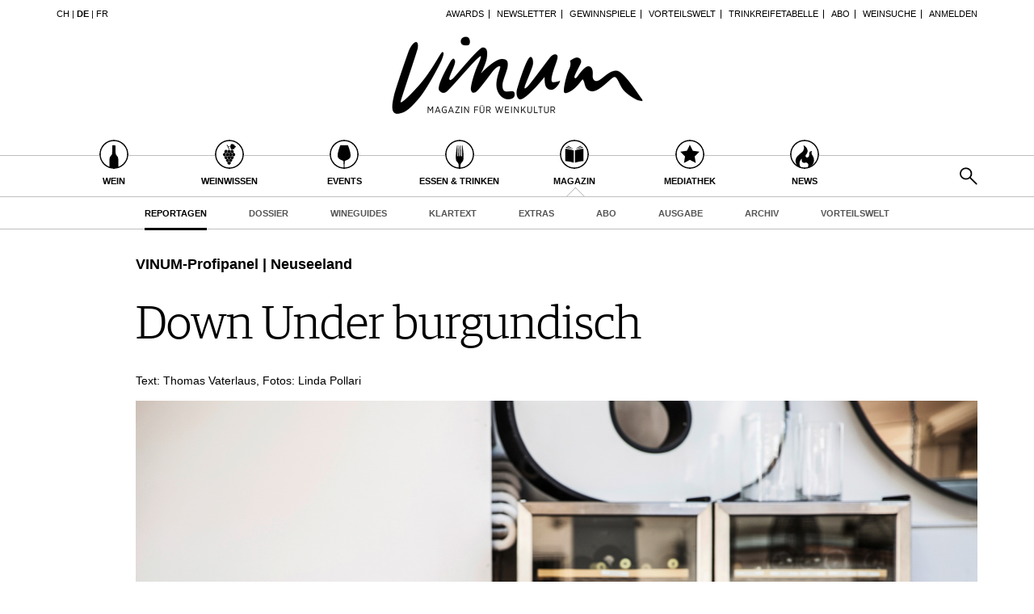

--- FILE ---
content_type: text/html; charset=utf-8
request_url: https://www.vinum.eu/de/magazin/reportagen/2020-dch/07-08/neuseeland/
body_size: 9497
content:
<!DOCTYPE html>
<html lang="de-de" dir="ltr" class="no-js">
<head>

<meta charset="utf-8">
<!-- 
	TYPO3 development by ZECHENDORF - https://www.zechendorf.com

	This website is powered by TYPO3 - inspiring people to share!
	TYPO3 is a free open source Content Management Framework initially created by Kasper Skaarhoj and licensed under GNU/GPL.
	TYPO3 is copyright 1998-2026 of Kasper Skaarhoj. Extensions are copyright of their respective owners.
	Information and contribution at https://typo3.org/
-->

<base href="https://www.vinum.eu/">
<link rel="icon" href="/typo3conf/ext/vinum/Resources/Public/Icons/favicon-vinum.png" type="image/png">
<title>VINUM-Profipanel: Neuseeland | Reportage | VINUM</title>
<meta http-equiv="x-ua-compatible" content="IE=edge" />
<meta name="generator" content="TYPO3 CMS" />
<meta name="description" content="Down Under burgundisch: Wer den Inselstaat bereist, merkt schnell, dass es vor allem die Burgundersorten sind, welche die unterschiedlichen Terroirs und die französische Schule der Winzer erkennen lassen." />
<meta name="viewport" content="width=device-width, initial-scale=1, user-scalable=no" />
<meta name="robots" content="index,follow" />
<meta name="keywords" content="VINUM, VINUM-Profipanel, Profipanel, Weindegustation, Weinverkostung, Winetasting, Wein, Winzer, Neuseeland, Thomas Vaterlaus, Central Otago, Marlborough, Auckland, North Canterbury,  Wairarapa" />
<meta property="og:description" content="Down Under burgundisch: Wer den Inselstaat bereist, merkt schnell, dass es vor allem die Burgundersorten sind, welche die unterschiedlichen Terroirs und die französische Schule der Winzer erkennen lassen." />
<meta property="og:title" content="Neuseeland" />
<meta property="og:url" content="https://www.vinum.eu/de/magazin/reportagen/2020-dch/07-08/neuseeland/" />
<meta property="og:image" content="https://www.vinum.eu/fileadmin/_processed_/6/0/csm_Teaser_Reportagen_b2f045791c.jpg" />
<meta name="twitter:card" content="summary" />
<meta name="google" content="notranslate" />
<meta name="apple-mobile-web-app-capable" content="no" />
<meta name="theme-color" content="#000000" />
<meta property="fb:admins" content="370970693167" />


<link rel="stylesheet" href="/typo3conf/ext/bxslider/Resources/Public/Media/jquery.bxslider.css?1769775387" media="all">
<link rel="stylesheet" href="/typo3conf/ext/femanager/Resources/Public/Css/Main.min.css?1769775389" media="all">
<link rel="stylesheet" href="/typo3conf/ext/vinum/Resources/Public/Vendor/Bootstrap/css/bootstrap.css?1769775387" media="all">
<link rel="stylesheet" href="/typo3conf/ext/vinum/Resources/Public/Css/font-awesome.min.css?1769775387" media="all">
<link rel="stylesheet" href="/typo3conf/ext/vinum/Resources/Public/Css/magnific-popup.css?1769775387" media="all">
<link rel="stylesheet" href="/typo3conf/ext/vinum/Resources/Public/Css/select2.css?1769775387" media="all">
<link rel="stylesheet" href="/typo3conf/ext/vinum/Resources/Public/Css/tooltipster.bundle.min.css?1769775387" media="all">
<link rel="stylesheet" href="/typo3conf/ext/vinum/Resources/Public/Css/tooltipster-sideTip-light.min.css?1769775387" media="all">
<link rel="stylesheet" href="/typo3conf/ext/vinum/Resources/Public/Vendor/OwlCarousel2/assets/owl.carousel.min.css?1769775387" media="all">
<link rel="stylesheet" href="/typo3conf/ext/vinum/Resources/Public/Css/Default.css?1769775387" media="all">
<link rel="stylesheet" href="/typo3conf/ext/vinum/Resources/Public/Css/profile.css?1769775387" media="all">
<link rel="stylesheet" href="/typo3conf/ext/vinum/Resources/Public/Css/custom.css?1769775387" media="all">
<link rel="stylesheet" href="/typo3conf/ext/powermail/Resources/Public/Css/Basic.css?1769775389" media="all">
<link rel="stylesheet" href="/typo3conf/ext/vinum/Resources/Public/Css/faqaccordion.css?1769775387" media="all">
<link rel="stylesheet" href="/typo3conf/ext/vinum/Resources/Public/Css/degustationnotelist.css?1769775387" media="all">
<link rel="stylesheet" href="/typo3conf/ext/vinum/Resources/Public/Css/mauticform.css?1769775387" media="all">




<script src="/typo3conf/ext/vinum/Resources/Public/JavaScript/jquery.min.js?1769775387"></script>
<script src="/typo3conf/ext/bxslider/Resources/Public/Media/jquery.bxslider.min.js?1769775387"></script>
<script src="/typo3conf/ext/vinum/Resources/Public/JavaScript/bootstrap.min.js?1769775387"></script>
<script src="/typo3conf/ext/vinum/Resources/Public/JavaScript/jquery.dataTables.min.js?1769775387"></script>
<script src="/typo3conf/ext/vinum/Resources/Public/JavaScript/tooltipster.bundle.min.js?1769775387"></script>
<script src="/typo3conf/ext/vinum/Resources/Public/JavaScript/Header.js?1769775387"></script>



        <!-- Start cookieyes banner --> <script id="cookieyes" type="text/javascript" src="https://cdn-cookieyes.com/client_data/987dfefabcb35260ecdca329/script.js"></script> <!-- End cookieyes banner -->

        <script type="text/plain" data-cookieyes="cookieyes-advertisement">(function(d, s, id) {
  var js, fjs = d.getElementsByTagName(s)[0];
  if (d.getElementById(id)) return;
  js = d.createElement(s); js.id = id;
  js.src = "//connect.facebook.net/de_DE/sdk.js#xfbml=1&version=v2.5";
  fjs.parentNode.insertBefore(js, fjs);
}(document, 'script', 'facebook-jssdk'));</script><script>
(function() {
    // Track which scripts have been loaded to prevent duplicates
    var loadedScripts = {};

    // Script/resource definitions by category
    var consentResources = {
        'functional': [
            { type: 'stylesheet', url: 'https://cloud.typography.com/6957494/7265152/css/fonts.css' },
            { type: 'script', url: 'https://maps.googleapis.com/maps/api/js?key=AIzaSyBP9rN_pDSM1k2PWXbkmfec18-lMdgOsFs&callback=loadMaps' },
            { type: 'script', url: '/typo3conf/ext/vinum/Resources/Public/JavaScript/YouTube.js' }
        ],
        'analytics': [
            { type: 'gtm', id: 'GTM-T6V7J5N' }
        ],
        'advertisement': [
            { type: 'script', url: '//servedby.revive-adserver.net/asyncjs.php' }
        ]
    };

    // Load a single resource
    function loadResource(resource) {
        var resourceKey = resource.url || resource.id;
        if (loadedScripts[resourceKey]) return;
        loadedScripts[resourceKey] = true;

        if (resource.type === 'script') {
            var script = document.createElement('script');
            script.src = resource.url;
            script.async = true;
            document.head.appendChild(script);
        } else if (resource.type === 'stylesheet') {
            var link = document.createElement('link');
            link.rel = 'stylesheet';
            link.type = 'text/css';
            link.href = resource.url;
            link.media = 'all';
            document.head.appendChild(link);
        } else if (resource.type === 'gtm') {
            // Google Tag Manager initialization
            window.dataLayer = window.dataLayer || [];
            window.dataLayer.push({'gtm.start': new Date().getTime(), event: 'gtm.js'});
            var script = document.createElement('script');
            script.async = true;
            script.src = 'https://www.googletagmanager.com/gtm.js?id=' + resource.id;
            document.head.appendChild(script);
        }
    }

    // Load all resources for a category
    function loadCategoryResources(category) {
        var resources = consentResources[category];
        if (resources) {
            resources.forEach(loadResource);
        }
    }

    // Handle consent on page load (for returning visitors)
    function handleBannerLoad(eventData) {
        var data = eventData.detail;
        if (data.categories) {
            if (data.categories.functional) loadCategoryResources('functional');
            if (data.categories.analytics) loadCategoryResources('analytics');
            if (data.categories.advertisement) loadCategoryResources('advertisement');
        }
    }

    // Handle consent updates (when user interacts with banner)
    function handleConsentUpdate(eventData) {
        var data = eventData.detail;
        if (data.accepted) {
            if (data.accepted.includes('functional')) loadCategoryResources('functional');
            if (data.accepted.includes('analytics')) loadCategoryResources('analytics');
            if (data.accepted.includes('advertisement')) loadCategoryResources('advertisement');
        }
    }

    // Register event listeners
    document.addEventListener('cookieyes_banner_load', handleBannerLoad);
    document.addEventListener('cookieyes_consent_update', handleConsentUpdate);
})();
</script>
<link rel="canonical" href="https://www.vinum.eu/de/magazin/reportagen/2020-dch/07-08/neuseeland/"/>

<link rel="alternate" hreflang="de-DE" href="https://www.vinum.eu/de/magazin/reportagen/2020-dch/07-08/neuseeland/"/>
<link rel="alternate" hreflang="de-CH" href="https://www.vinum.eu/ch/magazin/reportagen/2020-dch/07-08/neuseeland/"/>
<link rel="alternate" hreflang="x-default" href="https://www.vinum.eu/de/magazin/reportagen/2020-dch/07-08/neuseeland/"/>
</head>
<body>

    
    <div class="sidenav">
        <div class="sidenav-content">
            <div class="sidenav-search">
                <form action="/de/solr-suche/" method="get">
                    <input
                        type="text"
                        name="tx_solr[q]"
                        placeholder="Suchen..."
                        class="form-control tx-indexedsearch-searchbox-sword"
                    />
                    <button type="submit" class="btn btn-primary hidden-xs hidden-sm">Suchen</button>
                </form>
            </div>
            <nav class="sidenav-mainnav">
                
                    <ul>
                        
                            <li class="sub ">
                                <a href="/de/wein/" class=" has-sub"><span class="sidenav-mainnav-icon vinum-icon-17"></span>Wein</a>
                                
                                    
                                        <ul>
                                            
                                                <li class=""><a href="/de/wein/weinsuche/">Weinsuche</a></li>
                                            
                                                <li class="sub"><a href="/de/weingueter/">Guide Weingüter</a></li>
                                            
                                                <li class=""><a href="/de/weinhaendler/">WineTradeClub</a></li>
                                            
                                                <li class=""><a href="/de/wein/winzer/">Winzer</a></li>
                                            
                                                <li class=""><a href="/de/wein/weine-des-monats/">Weine des Monats</a></li>
                                            
                                                <li class=""><a href="/de/wein/trinkreifetabelle/">Trinkreifetabelle</a></li>
                                            
                                                <li class="sub"><a href="/de/wein/unique-wineries/">Unique Wineries</a></li>
                                            
                                                <li class="sub "><a href="/de/wein/club-les-domaines/">Club les Domaines</a></li>
                                            
                                        </ul>
                                    
                                
                            </li>
                        
                            <li class="sub">
                                <a href="/de/weinwissen/" class=" has-sub"><span class="sidenav-mainnav-icon vinum-icon-18"></span>Weinwissen</a>
                                
                                    
                                        <ul>
                                            
                                                <li class="sub "><a href="/de/weinwissen/weinregionen/">Weinregionen</a></li>
                                            
                                                <li class="sub"><a href="/de/weinwissen/weinlexikon/">Weinlexikon</a></li>
                                            
                                                <li class="sub"><a href="/de/weinwissen/weingeschichte/">Weingeschichte</a></li>
                                            
                                                <li class=""><a href="/de/weinwissen/weinlagerung/">Weinlagerung</a></li>
                                            
                                                <li class="sub"><a href="/de/weinwissen/infografiken/">Infografiken</a></li>
                                            
                                                <li class="sub"><a href="/de/weinwissen/tipps-tricks/">Tipps &amp; Tricks</a></li>
                                            
                                                <li class=""><a href="/de/weinwissen/news/">News</a></li>
                                            
                                        </ul>
                                    
                                
                            </li>
                        
                            <li class="sub">
                                <a href="/de/events/eventkalender/" class=" has-sub"><span class="sidenav-mainnav-icon vinum-icon-19"></span>Events</a>
                                
                                    
                                        <ul>
                                            
                                                <li class=""><a href="/de/events/eventkalender/">Eventkalender</a></li>
                                            
                                                <li class="sub"><a href="/de/events/awards/">Awards</a></li>
                                            
                                                <li class=""><a href="/de/events/event-bilder/">Event-Bilder</a></li>
                                            
                                        </ul>
                                    
                                
                            </li>
                        
                            <li class="sub">
                                <a href="/de/essen-trinken/" class=" has-sub"><span class="sidenav-mainnav-icon vinum-icon-20"></span>Essen &amp; Trinken</a>
                                
                                    
                                        <ul>
                                            
                                                <li class="sub "><a href="/de/essen-trinken/foodpairingtipps/">Food Pairing Tipps</a></li>
                                            
                                                <li class=""><a href="/de/essen-trinken/food-pairing/">Food Pairing Tabelle</a></li>
                                            
                                                <li class=""><a href="/de/essen-trinken/kulinarik/">Kulinarik</a></li>
                                            
                                                <li class="sub"><a href="/de/essen-trinken/rezepte/">Rezepte</a></li>
                                            
                                                <li class=""><a href="/de/essen-trinken/hotspots-der-weinszene/">Hotspots</a></li>
                                            
                                                <li class=""><a href="/de/essen-trinken/weinreisen/">Weinreisen</a></li>
                                            
                                        </ul>
                                    
                                
                            </li>
                        
                            <li class="active sub">
                                <a href="/de/magazin/" class=" has-sub"><span class="sidenav-mainnav-icon vinum-icon-21"></span>Magazin</a>
                                
                                    
                                        <ul>
                                            
                                                <li class="active "><a href="/de/magazin/reportagen/">Reportagen</a></li>
                                            
                                                <li class="sub"><a href="/de/magazin/dossier/">Dossier</a></li>
                                            
                                                <li class=""><a href="/de/magazin/weinguides/">Wineguides</a></li>
                                            
                                                <li class=""><a href="/de/magazin/klartext/">Klartext</a></li>
                                            
                                                <li class="sub"><a href="/de/magazin/extras/">Extras</a></li>
                                            
                                                <li class="sub"><a href="/de/magazin/abo/">Abo</a></li>
                                            
                                                <li class=""><a href="/de/magazin/ausgabe/">Ausgabe</a></li>
                                            
                                                <li class=""><a href="/de/magazin/archiv/">Archiv</a></li>
                                            
                                                <li class="sub "><a href="/de/magazin/vorteilswelt/">Vorteilswelt</a></li>
                                            
                                        </ul>
                                    
                                
                            </li>
                        
                            <li class="sub">
                                <a href="/de/advertorials/mediathek/" class=" has-sub"><span class="sidenav-mainnav-icon vinum-icon-22"></span>Mediathek</a>
                                
                                    
                                        <ul>
                                            
                                                <li class="sub "><a href="/de/mediathek/apps/">Apps</a></li>
                                            
                                                <li class="sub"><a href="/de/advertorials/mediathek/videos/">Videos</a></li>
                                            
                                                <li class=""><a href="/de/mediathek/bildstrecken/">Bildstrecken</a></li>
                                            
                                                <li class="sub "><a href="/de/advertorials/mediathek/buecher/">Bücher</a></li>
                                            
                                        </ul>
                                    
                                
                            </li>
                        
                            <li class="sub ">
                                <a href="/de/news/" class=" has-sub"><span class="sidenav-mainnav-icon vinum-icon-23"></span>News</a>
                                
                                    
                                        <ul>
                                            
                                                <li class=""><a href="/de/news/weinwirtschaft/">Weinwirtschaft</a></li>
                                            
                                                <li class=""><a href="/de/news/weinszene/">Weinszene</a></li>
                                            
                                                <li class=""><a href="/de/news/portraits/">Portraits</a></li>
                                            
                                                <li class=""><a href="/de/news/vinophiles/">Vinophiles</a></li>
                                            
                                                <li class="sub "><a href="/de/news/archiv/">Archiv</a></li>
                                            
                                        </ul>
                                    
                                
                            </li>
                        
                    </ul>
                
            </nav>
            <nav class="sidenav-loginnav">
                <ul><li><a href="/de/anmelden/">Anmelden</a></li></ul>
                
            </nav>
            <nav class="sidenav-footernav">
                <ul class="navigation-top"><li>
<a href="/de/events/awards/" title="Awards">Awards</a>
</li>
<li>
<a href="/de/newsletter-abonnieren/" title="Newsletter">Newsletter</a>
</li>
<li>
<a href="/de/gewinnspiele/" title="Gewinnspiele">Gewinnspiele</a>
</li>
<li>
<a href="/de/magazin/vorteilswelt/" title="Vorteilswelt">Vorteilswelt</a>
</li>
<li>
<a href="/de/wein/trinkreifetabelle/" title="Trinkreifetabelle">Trinkreifetabelle</a>
</li>
<li>
<a href="/de/magazin/abo/" title="Abo">Abo</a>
</li>
<li>
<a href="/de/wein/weinsuche/" title="Weinsuche">Weinsuche</a>
</li></ul>
                <ul><li>
<a href="/de/newsletter-abonnieren/" title="Newsletter">Newsletter</a>
</li>
<li class="sub">
<a href="/de/wine-trade-club/" title="Wine Trade Club" class="sub">Wine Trade Club</a>
</li>
<li>
<a href="https://www.vinum.eu/de/autoren-profile/" title="Redaktion" target="_top">Redaktion</a>
</li>
<li>
<a href="/de/jobs/" title="Jobs">Jobs</a>
</li>
<li>
<a href="/de/werbung/" title="Werbung">Werbung</a>
</li>
<li>
<a href="/de/presse/" title="Presse">Presse</a>
</li>
<li>
<a href="/de/impressum/" title="Impressum">Impressum</a>
</li>
<li>
<a href="/de/agb-datenschutz/" title="AGB &amp; Datenschutz">AGB &amp; Datenschutz</a>
</li>
<li>
<a href="/de/anmelden/kontakt/faq/" title="FAQ">FAQ</a>
</li></ul>
            </nav>
            <nav class="sidenav-languagenav">
                
                        <a href="/ch/">CH</a>
                    
                |
                
                        <a href="/de/">DE</a>
                    
                |
                
                        <a href="/fr/">FR</a>
                    
            </nav>
        </div>
    </div>


    <header class="visible-xs visible-sm mobile-header noprint">
        <div class="container">
            <div class="row">
                <div class="col-xs-3">
                    <div class="mobile-navbar sidenav-button">
                        <i class="fa fa-bars"></i>
                    </div>
                </div>
                <div class="col-xs-6">
                    <div class="logo">
                        <a href="/de/">
                            <img src="/typo3conf/ext/vinum/Resources/Public/Images/vinum-magazin-fuer-weinkultur.png" alt="vinum"/>
                        </a>
                    </div>
                </div>
            </div>
        </div>
    </header>
    <div class="main">
        
        <div class="loader-wrapper">
            <div class="loader"></div>
        </div>
        <div id="fb-root"></div>
        <div id="page8673" class="page page-default">
            
    <header class="visible-md visible-lg scroll-header noprint">
        <div class="container">
            <div class="row">
                <div class="hidden-xs col-sm-3">
                    <nav class="navMeta navLang">
                        
                                <a href="/ch/">CH</a>
                            
                        |
                        
                                <strong><a href="/de/">DE</a></strong>
                            
                        |
                        
                                <a href="/fr/">FR</a>
                            
                    </nav>
                </div>
                <div class="hidden-xs col-sm-9">
                    <nav class="navMeta">
                        <ul><li><a href="/de/events/awards/">Awards</a></li><li><a href="/de/newsletter-abonnieren/">Newsletter</a></li><li><a href="/de/gewinnspiele/">Gewinnspiele</a></li><li><a href="/de/magazin/vorteilswelt/">Vorteilswelt</a></li><li><a href="/de/wein/trinkreifetabelle/">Trinkreifetabelle</a></li><li><a href="/de/magazin/abo/">Abo</a></li><li><a href="/de/wein/weinsuche/">Weinsuche</a></li><li id="meta-nav-login"><a href="/de/magazin/reportagen/2020-dch/07-08/neuseeland/">Anmelden</a></li>
	
		

</ul>
                    </nav>
                </div>
            </div>
        </div>
        <div class="main-nav-container">
            <div class="container">
                <div class="row">
                    <div class="col-xs-5 nav-main">
                        <ul><li class="navMainItem17 sub "><a href="/de/wein/"><div class="circles"><span class="circle"><span class="inner"></span></span><span class="circle2"></span></div><span class="title">
                                                Wein
                                            </span></a></li><li class="navMainItem18 sub"><a href="/de/weinwissen/"><div class="circles"><span class="circle"><span class="inner"></span></span><span class="circle2"></span></div><span class="title">
                                                Weinwissen
                                            </span></a></li><li class="navMainItem19 sub"><a href="/de/events/eventkalender/"><div class="circles"><span class="circle"><span class="inner"></span></span><span class="circle2"></span></div><span class="title">
                                                Events
                                            </span></a></li><li class="navMainItem20 sub"><a href="/de/essen-trinken/"><div class="circles"><span class="circle"><span class="inner"></span></span><span class="circle2"></span></div><span class="title">
                                                Essen &amp; Trinken
                                            </span></a></li><li class="navMainItem21 active sub"><a href="/de/magazin/"><div class="circles"><span class="circle"><span class="inner"></span></span><span class="circle2"></span></div><span class="title">
                                                Magazin
                                            </span></a></li><li class="navMainItem22 sub"><a href="/de/advertorials/mediathek/"><div class="circles"><span class="circle"><span class="inner"></span></span><span class="circle2"></span></div><span class="title">
                                                Mediathek
                                            </span></a></li><li class="navMainItem23 sub "><a href="/de/news/"><div class="circles"><span class="circle"><span class="inner"></span></span><span class="circle2"></span></div><span class="title">
                                                News
                                            </span></a></li></ul>
                    </div>
                    <div class="col-xs-2">
                        <div class="logo">
                            <a href="/de/">
                                <img src="/typo3conf/ext/vinum/Resources/Public/Images/vinum-magazin-fuer-weinkultur.png" alt="vinum"/>
                            </a>
                        </div>
                    </div>
                </div>
            </div>
        </div>
        <nav class="visible-md visible-lg navMainLevel2"><div class="container"><p><span class="active"><a href="/de/magazin/reportagen/">Reportagen</a></span><a href="/de/magazin/dossier/">Dossier</a><a href="/de/magazin/weinguides/">Wineguides</a><a href="/de/magazin/klartext/">Klartext</a><a href="/de/magazin/extras/">Extras</a><a href="/de/magazin/abo/">Abo</a><a href="/de/magazin/ausgabe/">Ausgabe</a><a href="/de/magazin/archiv/">Archiv</a><a href="/de/magazin/vorteilswelt/">Vorteilswelt</a></p></div></nav>
    </header>
    <header class="visible-md visible-lg noprint">
        <div class="headerTop"></div>
        <div class="container">
            <div class="row">
                <div class="hidden-xs col-sm-3">
                    <nav class="navMeta navLang">
                        
                                <a href="/ch/">CH</a>
                            
                        |
                        
                                <strong><a href="/de/">DE</a></strong>
                            
                        |
                        
                                <a href="/fr/">FR</a>
                            
                    </nav>
                </div>
                <div class="hidden-xs col-sm-9">
                    <nav class="navMeta">
                        <ul>
                            
                                
                                    
                                            <li><a href="/de/events/awards/">Awards</a></li>
                                        
                                
                                    
                                            <li><a href="/de/newsletter-abonnieren/">Newsletter</a></li>
                                        
                                
                                    
                                            <li><a href="/de/gewinnspiele/">Gewinnspiele</a></li>
                                        
                                
                                    
                                            <li><a href="/de/magazin/vorteilswelt/">Vorteilswelt</a></li>
                                        
                                
                                    
                                            <li><a href="/de/wein/trinkreifetabelle/">Trinkreifetabelle</a></li>
                                        
                                
                                    
                                            <li><a href="/de/magazin/abo/">Abo</a></li>
                                        
                                
                                    
                                            <li><a href="/de/wein/weinsuche/">Weinsuche</a></li>
                                        
                                
                            
                            <li id="meta-nav-login">
                                <a href="/de/anmelden/">Anmelden</a>
                            </li>
                            
	
		


                        </ul>
                    </nav>
                </div>
            </div>
        </div>
        <div class="logo">
            <div class="container">
                <a href="/de/">
                    <img src="/typo3conf/ext/vinum/Resources/Public/Images/vinum-magazin-fuer-weinkultur.png" alt="vinum"/>
                </a>
            </div>
        </div>
        <nav class="visible-md visible-lg navMain noprint">
            <div class="container">
                <ul>
                    
                        
                            <li class="navMainItem17 sub ">
                                <a href="/de/wein/">
                                    <div class="circles">
                                        <span class="circle"><span class="inner"></span></span><span class="circle2"></span>
                                    </div>
                                    <span class="title">
                                        Wein
                                    </span>
                                </a>
                            </li>
                        
                            <li class="navMainItem18 sub">
                                <a href="/de/weinwissen/">
                                    <div class="circles">
                                        <span class="circle"><span class="inner"></span></span><span class="circle2"></span>
                                    </div>
                                    <span class="title">
                                        Weinwissen
                                    </span>
                                </a>
                            </li>
                        
                            <li class="navMainItem19 sub">
                                <a href="/de/events/eventkalender/">
                                    <div class="circles">
                                        <span class="circle"><span class="inner"></span></span><span class="circle2"></span>
                                    </div>
                                    <span class="title">
                                        Events
                                    </span>
                                </a>
                            </li>
                        
                            <li class="navMainItem20 sub">
                                <a href="/de/essen-trinken/">
                                    <div class="circles">
                                        <span class="circle"><span class="inner"></span></span><span class="circle2"></span>
                                    </div>
                                    <span class="title">
                                        Essen &amp; Trinken
                                    </span>
                                </a>
                            </li>
                        
                            <li class="navMainItem21 active sub">
                                <a href="/de/magazin/">
                                    <div class="circles">
                                        <span class="circle"><span class="inner"></span></span><span class="circle2"></span>
                                    </div>
                                    <span class="title">
                                        Magazin
                                    </span>
                                </a>
                            </li>
                        
                            <li class="navMainItem22 sub">
                                <a href="/de/advertorials/mediathek/">
                                    <div class="circles">
                                        <span class="circle"><span class="inner"></span></span><span class="circle2"></span>
                                    </div>
                                    <span class="title">
                                        Mediathek
                                    </span>
                                </a>
                            </li>
                        
                            <li class="navMainItem23 sub ">
                                <a href="/de/news/">
                                    <div class="circles">
                                        <span class="circle"><span class="inner"></span></span><span class="circle2"></span>
                                    </div>
                                    <span class="title">
                                        News
                                    </span>
                                </a>
                            </li>
                        
                    
                    <li class="nav-search">
                        <a href="#header-search-popup" class="search-button" rel="magnific-popup">&nbsp;</a>
                    </li>
                </ul>
            </div>
        </nav>
        <nav class="visible-md visible-lg navMainLevel2"><div class="container"><p><span class="active"><a href="/de/magazin/reportagen/">Reportagen</a></span><a href="/de/magazin/dossier/">Dossier</a><a href="/de/magazin/weinguides/">Wineguides</a><a href="/de/magazin/klartext/">Klartext</a><a href="/de/magazin/extras/">Extras</a><a href="/de/magazin/abo/">Abo</a><a href="/de/magazin/ausgabe/">Ausgabe</a><a href="/de/magazin/archiv/">Archiv</a><a href="/de/magazin/vorteilswelt/">Vorteilswelt</a></p></div></nav>
    </header>
    <div class="popup-search sans-serif mfp-hide white-popup-block" id="header-search-popup">
        <form action="/de/solr-suche/" method="get" id="tx_indexedsearch">
            <input type="text" name="tx_solr[q]" placeholder="Suchen..." class="form-control tx-indexedsearch-searchbox-sword" id="header-search-input" />
            <span class="input-group-btn hidden"><button type="submit" class="btn btn-primary"><i class="fa fa-search"></i></button></span>
        </form>
    </div>


            <main>
                <!--TYPO3SEARCH_begin-->
                <section class="container">
                    <article class="row">
                        <div class="col-xs-12 col-md-11 col-md-offset-1" id="contentHeader">
                            
<div id="c40921" class="frame frame-default frame-type-text frame-layout-0"><header><h3 class="">
                VINUM-Profipanel | Neuseeland
            </h3></header><h1>Down Under burgundisch</h1><p>Text: Thomas Vaterlaus, Fotos: Linda Pollari</p></div>


                        </div>
                        <div class="col-xs-12 col-md-11 col-md-offset-1" id="contentGallery">
                            
<div id="c40922" class="frame frame-default frame-type-textmedia frame-layout-0"><div class="ce-textpic ce-center ce-above"><div class="ce-gallery" data-ce-columns="1" data-ce-images="1"><div class="ce-outer"><div class="ce-inner"><div class="ce-row"><div class="ce-column"><figure class="image"><img class="image-embed-item" src="/fileadmin/user_upload/tt_content/40922/Detailview042.jpg" width="2086" height="1000" alt="" /></figure></div></div></div></div></div></div></div>


                        </div>
                        <aside class="col-xs-12 col-md-1" id="contentSocialmedia">
                            <a class="socialmedia socialmediaPopup facebook" href="https://www.facebook.com/sharer/sharer.php?u=https://www.vinum.eu//de/magazin/reportagen/2020-dch/07-08/neuseeland/"><i class="fa fa-facebook"></i></a>
<a class="socialmedia socialmediaPopup twitter" href="https://twitter.com/share?url=https://www.vinum.eu//de/magazin/reportagen/2020-dch/07-08/neuseeland/"><i class="fa fa-twitter"></i></a>
<a class="socialmedia bookmark noprint" href="#" data-bookmark-ajax="/de/magazin/reportagen/2020-dch/07-08/neuseeland/?tx_vinum_ajaxbookmarks%5Baction%5D=ajaxAddBookmarkedPage&amp;tx_vinum_ajaxbookmarks%5Bcontroller%5D=Account&amp;tx_vinum_ajaxbookmarks%5Bpage%5D=8673&amp;cHash=ea57ccc5eec4922d881bd1e2f64252d5" target="_blank" title="In Merkliste übertragen"><i class="fa fa-heart-o"></i></a>

                        </aside>
                        <div class="col-xs-12 col-md-6" id="contentMain">
                            <article id="mainArticle">
                                
                                        
                                                <div id="vinumPlusOverlay">
                                                    <div id="vinumPlusBox">
    <div class="widget widget-primary">
        <div class="widget-head">
            <div class="widget-icon">
                <div class="widget-icon-inner widget-icon-subscription"></div>
            </div>
            <h4>vinum+</h4>
        </div>
        <div class="box">
            <div class="row">
                <div class="col-xs-12 col-sm-12 text-center">
                    <div class="inner">
                        <h3>Weiterlesen?</h3>
                        <p>Dieser Artikel ist exklusiv für<br/>unsere Abonnenten.</p>
                    </div>
                </div>
                <div class="hidden-xs col-sm-12 text-center">
                    <img src="/typo3conf/ext/vinum/Resources/Public/Images/VINUM-Member_Logo.png" alt="Abo" />
                </div>
                <div class="col-xs-12">
                    <div class="divider"></div>
                    <div class="row no-gutter">
                        <div class="col-xs-6 text-center">
                            <p>Ich bin bereits VINUM-<br/>Abonnent/in</p>
                        </div>
                        <div class="col-xs-6 text-center">
                            <p>Ich möchte von exklusiven Vorteilen profitieren</p>
                        </div>
                    </div>
                    <div class="row no-gutter">
                        <div class="col-xs-6"><a href="#footer-login-popup" class="button loginPopup" rel="lightbox">Login</a></div>
                        <div class="col-xs-6">
                            <a class="button" href="/de/magazin/abo/">Abonnieren</a>
                        </div>
                    </div>
                </div>
            </div>
        </div>
    </div>
</div>

                                                </div>
                                            
                                    
                            </article>
                            
                            
                        </div>
                        <aside class="col-xs-12 col-md-4 col-md-offset-1" id="contentSidebar">
                            
<div id="c40940" class="frame frame-default frame-type-text frame-layout-0"><a id="c40941"></a><p>Diese Reportage finden Sie in der<br> Ausgabe 07-08 | 2020</p><p>&nbsp;</p></div>



<div id="c40938" class="frame frame-default frame-type-textmedia frame-layout-101"><div class="ce-textpic ce-center ce-above"><div class="ce-bodytext"><h1>2</h1><p>Lediglich zwei winzige Punkte ( in der 20-Punkte-Bewertungsskala von VINUM) lagen in diesem hochkarätigen Panel die am tiefsten und die am höchsten bewerteten Weine auseinander. Eine beeindruckende Leistung angesichts des grazilen Charakters der zwei Paradesorten aus dem Burgund. Das Resultat zeigt auch: Die Konsumenten sind beim Kauf von Chardonnays und Pinots aus Neuseeland auf der sicheren Seite.</p><h1>19 000</h1><p>Kilometer liegen das Burgund und die Weinbaugebiete Neuseelands voneinander entfernt. Und doch gelingen an diesen Antipoden gleichermassen hochkarätige Chardonnays und Pinots.</p><h1>8792</h1><p>Hektar sind in Neuseeland mit den Sorten Pinot Noir (5625 Hektar) und Chardonnay (3167 Hektar) bestockt. Damit belegen sie nach dem klar dominierenden Sauvignon Blanc (24 037 Hektar) die Plätze 2 und 3 in der aktuellen Rebsorten-Statistik.</p><p>&nbsp;</p></div></div></div>



<div id="c40934" class="frame frame-default frame-type-textmedia frame-layout-101"><div class="ce-textpic ce-center ce-above"><div class="ce-bodytext"><p><strong>Das VINUM-Profipanel </strong></p><p>Beim VINUM-Profipanel verkosten Weinexperten mit der VINUM-Redaktion vorselektionierte Weine. Die Probe erfolgt strikt blind. Alle Weine werden vor dem Eintreffen der Verkoster in Karaffen umgefüllt. Benotet wird nach dem 20-Punkte- System. Die Noten werden auf halbe Punkte gerundet. Die Rangliste (1 bis 3) wird aufgrund der konkreten Ergebnisse (Zehntelpunkte) erstellt. Das Jury-Urteil zur Stilistik erfolgt per Voting der Jurymitglieder. Das Profipanel mit Chardonnays und Pinot Noir aus Neuseeland fand am 18. Mai 2020 im Restaurant «Smith and de Luma» in Zürich statt.</p></div></div></div>


                        </aside>
                        
	
		<div class="col-xs-12">
			<div class="teaser-section">
				<h2>Das könnte Sie auch interessieren</h2>

				<div class="row">
					
			 			<div class="col-md-4 col-sm-6">

							<!-- START : TEASER-CARD -->
							<a href="/de/wein/club-les-domaines/2014/villa-maria/">
								<article class="teaser-card">
                                	
		                                	
		                                
									<h4>Kirschrot ist die Zukunft</h4>
									<h3>Villa Maria</h3>
									<p>Die Kiwi-Winzer haben längst viel Interessantes zu bieten: zum Beispiel Pinot-Noir-Selektionen mit Terroir-Charakter in verschiedensten Facetten.
</p>
<p>&nbsp;</p>
								</article>
							</a>
							<!-- END : TEASER-CARD -->

						</div>
						
					
			 			<div class="col-md-4 col-sm-6">

							<!-- START : TEASER-CARD -->
							<a href="/de/weinwissen/weinregionen/ozeanien/neuseeland/">
								<article class="teaser-card">
                                	
		                                	
		                                
									<h4></h4>
									<h3>Neuseeland</h3>
									
								</article>
							</a>
							<!-- END : TEASER-CARD -->

						</div>
						
					
			 			<div class="col-md-4 col-sm-6">

							<!-- START : TEASER-CARD -->
							<a href="/de/weinwissen/weinregionen/ozeanien/neuseeland/neuseeland-nordinsel/">
								<article class="teaser-card">
                                	
		                                	
		                                
									<h4></h4>
									<h3>Neuseeland Nordinsel</h3>
									
								</article>
							</a>
							<!-- END : TEASER-CARD -->

						</div>
						
							</div><div class="row">
						
					
			 			<div class="col-md-4 col-sm-6">

							<!-- START : TEASER-CARD -->
							<a href="/de/yoopress-news/weinszene/2017/karl-heinz-johner-in-neuseeland-ein-kaiserstuehler-am-ende-der-welt/">
								<article class="teaser-card">
                                	
		                                	
		                                
									<h4></h4>
									<h3>Karl Heinz Johner In Neuseeland: Ein Kaiserstühler am Ende der Welt     &hellip;</h3>
									<p>Er produziert Wein in zwei Welten, am Kaiserstuhl und im neuseeländischen Wairarapa – Lesen Sie unser Portrait über Karl Heinz Johner ..., YOOPRESS führt Interviews…</p>
								</article>
							</a>
							<!-- END : TEASER-CARD -->

						</div>
						
					
				</div>
			</div>
		</div>
	

                        
                            <div class="col-xs-12">
                                
<p>
    
        <a class="buttonLink bottomLink noprint" href="/de/magazin/reportagen/">Zurück zur Übersicht</a>
        
    
</p>

                            </div>
                        
                    </article>
                    <div class="row">
                        <div class="col-xs-12 col-md-4 page-bottom-left">
                            
                        </div>
                        <div class="col-xs-12 col-md-4 page-bottom-center">
                            
                        </div>
                        <div class="col-xs-12 col-md-4 page-bottom-right">
                            
                        </div>
                    </div>
                </section>
                <!--TYPO3SEARCH_end-->
            </main>
            <div class="container">
    <footer class="noprint">
        <div class="row">
            <div class="col-xs-12 col-lg-8">
                <nav class="navFooter">
                    <p><a href="/de/newsletter-abonnieren/">Newsletter</a><span class="divider">|</span><a href="/de/wine-trade-club/">Wine Trade Club</a><span class="divider">|</span><a href="/de/ueber-uns/">Über uns</a><span class="divider">|</span><a href="https://www.vinum.eu/de/autoren-profile/" target="_top">Redaktion</a><span class="divider">|</span><a href="/de/jobs/">Jobs</a><span class="divider">|</span><a href="/de/werbung/">Werbung</a><span class="divider">|</span><a href="/de/presse/">Presse</a><span class="divider">|</span><a href="/de/impressum/">Impressum</a><span class="divider">|</span><a href="/de/agb-datenschutz/">AGB &amp; Datenschutz</a><span class="divider">|</span><a href="/de/anmelden/kontakt/faq/">FAQ</a></p>
                </nav>
                <nav class="navFooter cookie-reopen">
                    <a href="javascript:;" class="cky-banner-element">Cookie Präferenzen anpassen</a>
                </nav>
            </div>
            <div class="col-xs-12 col-lg-4 footerSocialmedia align-right">
                    <a class="socialmedia facebook" href="https://www.facebook.com/VinumMagazin/" target="_blank"><i class="fa fa-facebook"></i></a>
                    <a class="socialmedia pinterest" href="https://www.instagram.com/vinummagazin/" target="_blank"><i class="fa fa-instagram"></i></a>
            </div>
        </div>
    </footer>
</div>
<div class="popup-login sans-serif mfp-hide white-popup-block" id="footer-login-popup">
	
<div class="tx-felogin-pi1">
    
    

    
            <!-- TYPO3 11 without requestToken -->
            <form spellcheck="false" target="_top" action="/de/magazin/reportagen/2020-dch/07-08/neuseeland/?tx_felogin_login%5Baction%5D=login&amp;tx_felogin_login%5Bcontroller%5D=Login&amp;cHash=d9a7a8c06a895a15a99a9a152dd2d58c" method="post">
<div>
<input type="hidden" name="__referrer[@extension]" value="Felogin" />
<input type="hidden" name="__referrer[@controller]" value="Login" />
<input type="hidden" name="__referrer[@action]" value="login" />
<input type="hidden" name="__referrer[arguments]" value="YTowOnt990f76800bb9ef673ce67c84ea77a77802c84ae08" />
<input type="hidden" name="__referrer[@request]" value="{&quot;@extension&quot;:&quot;Felogin&quot;,&quot;@controller&quot;:&quot;Login&quot;,&quot;@action&quot;:&quot;login&quot;}523168f02ab63b9029d7765cf58a66028e3c27c4" />
<input type="hidden" name="__trustedProperties" value="{&quot;user&quot;:1,&quot;pass&quot;:1,&quot;submit&quot;:1,&quot;logintype&quot;:1,&quot;pid&quot;:1}808a2c6d5c915e55564611857d0cd050b57a61ee" />
</div>

                
    
        <div class="form-elem form-group row">
            <div class="col-xs-12 col-md-3">E-Mail</div>
            <div class="col-xs-12 col-md-9">
                <input autocomplete="username" placeholder="E-Mail" class="form-control" id="user" type="text" name="user" required="required" />
            </div>
        </div>
        <div class="form-elem form-group row">
            <div class="col-xs-12 col-md-3">Passwort</div>
            <div class="col-xs-12 col-md-9">
                <input required="required" autocomplete="current-password" data-rsa-encryption="" placeholder="Passwort" class="form-control" id="pass" type="password" name="pass" value="" />
            </div>
        </div>

        

        <div class="form-elem form-group row">
            <div class="col-xs-12 col-sm-6 col-sm-offset-6">
                <input class="form-control btn" type="submit" value="Anmelden" name="submit" />
            </div>
        </div>
        
        <div class="felogin-hidden">
            <input type="hidden" name="logintype" value="login" />
            <input type="hidden" name="pid" value="2@712cad38090927e3e7535854a1adfd782e12d899" />
            
            
            
            
        </div>
    

            </form>
        

    
</div>



	<div class="row footer-login-noaccount">
		<div class="col-xs-12 col-sm-6">
			Noch kein Konto?
		</div>
		<div class="col-xs-12 col-sm-6 align-right">
			<a class="btn btn-xs" href="/de/anmelden/neuanmeldung/">Jetzt registrieren</a>
		</div>
	</div>
</div>

<!-- /de/magazin/reportagen/2020-dch/07-08/neuseeland/-->

        </div>
    
    </div>
    
    <div class="sans-serif navigationFlagsOuter">
        <ul>
            <li class="navLink-1">
                <a href="/de/newsletter-abonnieren/">
                    NEWSLETTER
                </a>
            </li>
            <li class="navLink-2">
                <a href="/de/magazin/abo/">
                    ABO
                </a>
            </li>
            <li class="navLink-3">
                <a href="/de/werbung/">
                    WERBUNG
                </a>
            </li>
        </ul>
    </div>
<script src="/typo3conf/ext/vinum/Resources/Public/JavaScript/jquery-ui.js?1769775387"></script>
<script src="/typo3conf/ext/vinum/Resources/Public/JavaScript/bootstrap-datepicker.min.js?1769775387"></script>
<script src="/typo3conf/ext/vinum/Resources/Public/JavaScript/bootstrap-datepicker.de.min.js?1769775387"></script>
<script src="/typo3conf/ext/vinum/Resources/Public/JavaScript/jquery.magnific-popup.js?1769775387"></script>
<script src="/typo3conf/ext/vinum/Resources/Public/Vendor/select2-4.0.13/js/select2.js?1769775387"></script>
<script src="/typo3conf/ext/vinum/Resources/Public/JavaScript/select2.js?1769775387"></script>
<script src="/typo3conf/ext/vinum/Resources/Public/JavaScript/textcounter.min.js?1769775387"></script>
<script src="/typo3conf/ext/vinum/Resources/Public/Vendor/OwlCarousel2/owl.carousel.min.js?1769775387"></script>
<script src="/typo3conf/ext/vinum/Resources/Public/Vendor/bootstrap-validator/dist/validator.js?1769775387"></script>
<script src="/typo3conf/ext/vinum/Resources/Public/JavaScript/jquery.cookie.js?1769775387"></script>
<script src="/typo3conf/ext/vinum/Resources/Public/JavaScript/jquery-equal-height.min.js?1769775387"></script>
<script src="/typo3conf/ext/vinum/Resources/Public/JavaScript/Default.js?1769775387"></script>
<script src="/typo3conf/ext/vinum/Resources/Public/JavaScript/custom.js?1769775387"></script>
<script src="/typo3conf/ext/vinum/Resources/Public/JavaScript/degustationnotelist.js?1769775387"></script>

<script src="/typo3conf/ext/powermail/Resources/Public/JavaScript/Powermail/Form.min.js?1769775389" defer="defer"></script>
<script src="/typo3conf/ext/femanager/Resources/Public/JavaScript/Validation.min.js?1769775389"></script>
<script src="/typo3conf/ext/femanager/Resources/Public/JavaScript/Femanager.min.js?1769775389"></script>



</body>
</html>

--- FILE ---
content_type: application/javascript; charset=utf-8
request_url: https://www.vinum.eu/typo3conf/ext/vinum/Resources/Public/JavaScript/Default.js?1769775387
body_size: 9047
content:
function createMap(elementId, latitude, longitude) {
    var latitude = parseFloat(latitude);
    var longitude = parseFloat(longitude);
    var map = new google.maps.Map(document.getElementById(elementId), {
        center: {lat: latitude, lng: longitude},
        disableDefaultUI: true,
        scrollwheel: false,
        zoom: 13
    });
    var marker = new google.maps.Marker({
        map: map,
        position: {lat: latitude, lng: longitude},
        title: 'Hello World!'
    });
    return map;
}

function eventListMap() {
    $(document).ready(function () {
    });
}

$(document).ready(function () {

    /* loader */
    if ($('.loader').length) {
        $('.loader-wrapper').append('<div class="loader-2"><span></span></div>')
    }

    $('.vinum-winedb input[type="submit"]').on('click', function () {
        $('.loader-wrapper').addClass('loaded');
        setTimeout(function(){ 
            $('.loader-wrapper').removeClass('loaded');
        }, 1500);
    });

    $('.widget-winesearch form').on('submit', function () {
        $('.loader-wrapper').addClass('loaded');
    });

    /* sidenav */
    $('.mobile-header').css({
        'width' : $('body').width()
    });
    $('.sidenav-button').click(function(e) {
        e.stopPropagation();
        if($('body').hasClass('sidenav-active')) {
            $('body').removeClass('sidenav-active');
        } else {
            $('body').addClass('sidenav-active');
        }
    });

    $('.sidenav-mainnav li a.has-sub').click(function(e) {
        // click on mainnav link
        if(!$(this).closest('li').hasClass('active')) {
            // it's not the active mainnav link
            if(!$(this).closest('li').hasClass('pseudo-active')) {
                // it is not pseudo-active (thus not open)
                $(this).closest('li').addClass('pseudo-active');
                e.preventDefault();
            }
        }
    });

    $('.main').click(function(e) {
        if($('body').hasClass('sidenav-active')) {
            e.preventDefault();
            $('body').removeClass('sidenav-active');
        }
    });

    $('#withoutAccountButton').click(function(){
        $('#withoutAccount').val('1');
    });

    $('.vinum-carousel .owl-carousel').owlCarousel({
        loop: true,
        margin: 60,
        nav: true,
        navText: ['', ''],
        responsive: {
            0: {
                items: 1
            },
            600: {
                items: 3
            },
            1000: {
                items: 5
            }
        }
    });

    $('[data-checkbox-popup]').click(function(e){
        if ($(this).is(':checked')) {
            alert($(this).attr('data-checkbox-popup'));
        }
    });

    $('[data-bookmark-ajax]').click(function(e){
        e.preventDefault();
        url = $(this).attr('data-bookmark-ajax');
        var button = $(this);
        if(button.attr('data-remove-tr') || button.attr('data-remove-li') || button.attr('data-remove')) {
            if(confirm('Möchten Sie diesen Eintrag löschen?')) {
                $.ajax({
                    url: url,
                    success: function (data) {
                        if(data.success) {
                            if(button.attr('data-remove-tr')) {
                                button.closest('tr').remove();
                                button.closest('table').DataTable().draw();
                            }
                            if(button.attr('data-remove-li')) {
                                button.closest('li').remove();
                            }
                        }
                    },
                    error: function (e) {
                        console.log('ajax error');
                        +
                            $('#ajax-' + formId + '-results').html(e.responseText);
                        //$('#ajax-' + formId + '-results').html('<p>Error.</p>');
                    }
                }).done(function () {
                });
            }
        } else {
            $.ajax({
                url: url,
                success: function (data) {
                    if(data.message) {
                        alert(data.message);
                    }
                },
                error: function (e) {
                    console.log('ajax error');
                    +
                        $('#ajax-' + formId + '-results').html(e.responseText);
                    //$('#ajax-' + formId + '-results').html('<p>Error.</p>');
                }
            }).done(function () {
            });
        }
    });


    $('.widget-wine-carousel .owl-carousel').owlCarousel({
        loop: true,
        margin: 30,
        nav: true,
        navText: ['', ''],
        responsive: {
            0: {
                items: 1
            },
            600: {
                items: 3
            },
            1000: {
                items: 6
            }
        }
    });

    $('#event-form').on('submit', function (e) {
        var formOk = true;
        if (!$('#fromDate').val()) {
            formOk = false;
        }
        if (!$('#toDate').val()) {
            formOk = false;
        }
        if (!$('#toTime').val().match('^[0-2][0-9]:[0-5][0-9]$')) {
            formOk = false;
        }
        if (!$('#fromTime').val().match('^[0-2][0-9]:[0-5][0-9]$')) {
            formOk = false;
        }
        if (!formOk) {
            alert('bitte alle Pflichtfelder ausfüllen');
            e.preventDefault();
        }
    });

    // run bxslider in lightbox...
    $('#event-preview-ajax-response .event-gallery .bxslider').bxSlider();

    $('[data-toggle="tooltip"]').tooltipster({
        theme: ['tooltipster-light', 'tooltipster-light-customized'],
        trigger:"custom",
        triggerOpen: {
            click: true,  // For mouse
            tap: true    // For touch device
        },
        triggerClose: {
            click: true,  // For mouse
            tap: true    // For touch device
        }
    });
    $('[data-toggle="tooltiphover"]').tooltipster({
        theme: ['tooltipster-light', 'tooltipster-light-customized'],
        interactive: true
    });
    $('a.winesearch').click(function(e){
        href = $(this).attr('href');
        window.location.href = href;
    });

    $('a[target="video"]').magnificPopup({
        type: 'iframe'
    });


    $('a[target="small-lightbox"]').magnificPopup({
        type: 'iframe'
    });

    $('a[target="big-lightbox"]').magnificPopup({
        type: 'iframe'
    });

    $('select.select2').select2();

    $('#winedb-searchresults tr td').click(function () {
        document.location.href = $(this).parent().find('a.degustationnote-link').attr('href');
    });

    $('#winedb-searchresults a').click(function (e) {
        e.stopPropagation();
    });

    $('.widget-regions select').on('change', function () {
        var regionRedirectLink = window.location.protocol + "//"  + window.location.hostname + "/" + $(this).val();
        document.location.href = regionRedirectLink;
    });


    $('.widget-events .widget-nav-button').each(function () {
        if ($(this).hasClass('scroll-down') &&
            parseInt($(this).closest('.widget-events').find('.widget-events-list').css('height')) >
            parseInt($(this).closest('.widget-events').find('.widget-content').css('height'))
        ) {
            $(this).addClass('active');
        }
    });

    $('.widget-events .widget-nav-button').click(function () {
        if ($(this).hasClass('active')) {
            var eventsList = $(this).closest('.widget-events').find($(this).attr('data-scroll-elem'));
            var newMarginTop = parseInt(eventsList.css('margin-top'), 10) + parseInt($(this).attr('data-scroll'));
            var maxMarginTop = -1 * (parseInt($(this).closest('.widget-events').find('.widget-events-list').css('height')) - parseInt($(this).closest('.widget-events').find('.widget-content').css('height')));
            console.log('mmT' + maxMarginTop);
            console.log('nMt' + newMarginTop);
            eventsList.animate({'margin-top': newMarginTop});
            if (newMarginTop >= -1) {
                $(this).closest('.widget-events').find('.widget-nav-button.scroll-up').removeClass('active');
                $(this).closest('.widget-events').find('.widget-nav-button.scroll-down').addClass('active');
            } else {
                $(this).closest('.widget-events').find('.widget-nav-button.scroll-up').addClass('active');
            }
            if (newMarginTop <= maxMarginTop) {
                $(this).closest('.widget-events').find('.widget-nav-button.scroll-down').removeClass('active');
            } else {
                $(this).closest('.widget-events').find('.widget-nav-button.scroll-down').addClass('active');
            }
        }
    });

    $('.data-table').DataTable({
        language: {
            url: '//cdn.datatables.net/plug-ins/1.10.15/i18n/German.json'
        }
    });

    $('#winedb-searchresults').DataTable({
        language: {
            url: '//cdn.datatables.net/plug-ins/1.10.15/i18n/German.json'
        },
        order: [[0, 'desc']]
    });

    function delay(callback, ms) {
        var timer = 0;
        return function() {
            var context = this, args = arguments;
            clearTimeout(timer);
            timer = setTimeout(function () {
                callback.apply(context, args);
            }, ms || 0);
        };
    }

    $('.ajax-search').keydown(function(){
        var formId = $(this).closest('form').attr('id');
        $('#ajax-' + formId + '-results').html('lade Treffer...');
    });
    $('.ajax-search').keyup(delay(function (e) {
        if ($(this).val().length > 2) {
            var formId = $(this).closest('form').attr('id');
            var form = $('#ajax-' + formId);
            $('#ajax-' + formId + '-input').val($(this).val());
            $.ajax({
                type: form.attr('method'),
                url: form.attr('action'),
                data: form.serialize(),
                success: function (data) {
                    console.log('ajax success');
                    $('#ajax-' + formId + '-results').html(data);
                },
                error: function (e) {
                    console.log('ajax error');
                    +
                        $('#ajax-' + formId + '-results').html(e.responseText);
                    //$('#ajax-' + formId + '-results').html('<p>Error.</p>');
                }
            }).done(function () {
            });
        }
    }, 500));

    $('input.number').attr('type', 'number');
    $('input.decimals').attr('type', 'number');
    $('input.decimals').attr('step', '0.01');

    if($('html').attr('lang') == 'fr'){
        datepickerLanguage = 'fr';
    }else{
        datepickerLanguage = 'de';
    }
    $('.datepicker').datepicker({
        language: datepickerLanguage
    });

    $('[data-click-url]').click(function () {
        document.location.href = $(this).attr('data-click-url');
    });

    $('#vinum-world-category-select').on('change', function () {
        var filter = $(this).val();
        if (filter > 0) {
            $('.vinum-world-teaser').hide();
            $('.vinum-world-teaser').each(function () {
                if ($(this).attr('data-filter').indexOf('[' + filter + ']') > -1) {
                    $(this).show();
                }
            });
        } else {
            $('.vinum-world-teaser').show();
        }
    });

    $('#offerTypes-select').on('change', function () {
        var filter = $(this).val();
        if (filter > 0) {
            $('.offerTypes-teaser').hide();
            $('.offerTypes-teaser').each(function () {
                if ($(this).attr('data-filter').indexOf('[' + filter + ']') > -1) {
                    $(this).show();
                }
            });
        } else {
            $('.offerTypes-teaser').show();
        }
    });

    $('[data-setsubscriber]').click(function() {
        $('#isSubscriber').val($(this).attr('data-setsubscriber'));
    });
    $('.worldformsubscriber').click(function(){
        $('.worldformsubscriber').removeClass('active');
        $(this).addClass('active');
        $('#world-form').hide();
        $('#world-form').fadeIn();
    })
    $('form.newsletter-ajax-subscribe').submit(function (e) {
        console.log('newsletter-ajax-subscribe');
        e.preventDefault();
        var form = $(this);
        $.ajax({
            type: form.attr('method'),
            url: form.attr('action'),
            data: form.serialize(),
            success: function (data) {
                form.find('.widget-content h3').html('Vielen Dank!');
                form.find('.widget-content p').html('Sie erhalten eine E-Mail mit Bestätigungslink.');
                form.find('.widget-bottom').html('');
                console.log('RESPONSE: ' + data.responseText);
            },
            error: function (data) {
                console.log(data.responseText);
                response = $.parseJSON(data.responseText);
                var message = 'Leider gab es ein Problem. Versuchen Sie es später noch einmal.';
                form.find('.widget-content h3').html('Fehler');
                if (response.message == 'Member Exists') {
                    var message = 'Sie sind bereits für den Newsletter angemeldet.';
                }
                form.find('.widget-content p').html(message);
                form.find('.widget-bottom').html('');
            }
        }).done(function () {
            $('#event-popup-button').magnificPopup({
                type: 'inline'
            });
            $('#event-popup-button').click();
        });
    });

    /* ***** ACCORDION ***** */
    $('.accordion').accordion({
        collapsible: true,
        active: false,
        heightStyle: 'content',
    });


    /* **********************
    * HEADER ONSCROLL *
    *********************** */
    function scroll() {
        if ($('header').length) {
            var distanceY = window.pageYOffset || document.documentElement.scrollTop,
                shrinkOn = 268;
            if (distanceY > shrinkOn) {
                $('header.scroll-header').addClass('scrolled');
            } else {
                if ($('header.scroll-header').hasClass('scrolled')) {
                    $('header.scroll-header').removeClass('scrolled');
                }
            }
        }
    }

    window.addEventListener('scroll', function (e) {
        scroll();
    });
    scroll();

    $('.print-button').click(function () {
        window.print();
    });

    $('a.socialmediaPopup').click(function (event) {
        event.preventDefault();
        window.open($(this).attr('href'), '_blank', 'width=800, height=480, left=200, top=200, scrollbars, resizable');
    });

    $('.bxslider').bxSlider();

    $('.widget-slider').bxSlider({
        pager: false,
    });

    $('.teaser-slider').bxSlider({
        randomStart: true
    });

    $('.lexikonNav .az .a').on('click', function () {
        $('.lexikonNav .az .a').each(function () {
            $(this).removeClass('active')
        });
        $(this).addClass('active');
        $('.lexikonNavItem').each(function () {
            $(this).css({'display': 'none'});
        });
        var directoryContainer = $('#' + $(this).attr('data-link'));
        directoryContainer.css({'display': 'block'});
        if($(this).attr('data-ajax-loaded')==0) {
            $(this).attr('data-ajax-loaded',1);
            $.ajax({
                url: $(this).attr('data-ajax-encdirectory'),
                context: document.body
            }).done(function(data) {
                directoryContainer.html(data);
            });
        }
        // scroll to result..
        $('html, body').animate({
            scrollTop: directoryContainer.offset().top-90
        }, 1000);
    });

    $('.newsubscription a[rel="lightbox"]').magnificPopup({
        type: 'inline',
        preloader: false,
        focus: '#name',
        callbacks: {
            beforeOpen: function () {
                if ($(window).width() < 700) {
                    this.st.focus = false;
                } else {
                    this.st.focus = '#name';
                }
            }
        }
    });

    $('a.loginPopup[rel="lightbox"]').magnificPopup({
        type: 'inline',
        preloader: false,
        focus: '#name',
        callbacks: {
            beforeOpen: function () {
                if ($(window).width() < 700) {
                    this.st.focus = false;
                } else {
                    this.st.focus = '#name';
                }
            }
        }
    });

    $('a[rel="magnific-popup"]').magnificPopup({
        type: 'inline',
        preloader: false,
        focus: '#name',
        callbacks: {
            beforeOpen: function () {
                if ($(window).width() < 700) {
                    this.st.focus = false;
                } else {
                    this.st.focus = '#name';
                }
            }
        }
    });

    $('.nav-search .search-button').on('click', function() {
        console.log('click .nav-search .search-button');
        $('#header-search-input').focus();
    });
    $('#header-search-popup input').attr('autocomplete','off');

    // search
    if ($('.searchresults .searchresult').length) {
        $('.searchresults .searchresult').each(function () {
            if ($(this).find('.title a').html().indexOf('|') >= 0) {
                titleArray = $(this).find('.title a').html().split('|');
                $(this).find('.title a').html(titleArray[1]);
                $(this).find('.degustationnote-points .points').html(titleArray[0]);
                $(this).find('.degustationnote-info').removeClass('hidden');
            }
        });
        $('.searchresults .searchresult').removeClass('hidden');
        $('.searchresults .searchresult').each(function () {
            // update hits at matching rl2
            $('span[data-rl2="' + $(this).attr('data-rl2') + '"]').data('hits', $('span[data-rl2="' + $(this).attr('data-rl2') + '"]').data('hits') + 1);
        });
        // hide all search facets
        $('.search-nav ul li').each(function(){$(this).hide();})

        // show search facets with hits
        $('.search-nav ul ul span').each(function () {
            if($(this).data('hits') > 0) {
                // append hit count when > 0
                $(this).append(' (' + $(this).data('hits') + ')');
                $(this).parent().parent().parent().show();
                $(this).parent().show();
            }
        });
        //console.log($('span[data-rl2="919"]').data('hits'));
    }
    $('.search-nav .search-checkbox').on('click', function () {
        if ($(this).hasClass('active')) {
            $(this).removeClass('active');
        } else {
            $(this).addClass('active');
        }
        // check if nothing is active..
        var activeFilters = 0;
        $('.search-nav .search-checkbox').each(function () {
            if ($(this).hasClass('active')) {
                activeFilters++;
            }
        });

        if (activeFilters > 0) {
            $('.searchresult').each(function () {
                $(this).addClass('hidden');
            });
            $('.search-nav .search-checkbox').each(function () {
                if ($(this).hasClass('active')) {
                    var rl2 = $(this).closest('span').attr('data-rl2');
                    $('.searchresult').each(function () {
                        if ($(this).attr('data-rl2') == rl2) {
                            $(this).removeClass('hidden');
                        }
                    });
                }
            });
        } else {
            $('.searchresult').each(function () {
                $(this).removeClass('hidden');
            });
        }
    });

    // maturity table

    $('input[data-update-onchange]').on('change', function () {
        $('#' + $(this).attr('data-update-onchange')).val($(this).val());
    });

    $('[data-toggle]').on('click', function (e) {
        e.preventDefault();
        if ($(this).hasClass('active')) {
            $(this).removeClass('active');
            $('#' + $(this).attr('data-toggle')).fadeOut();
        } else {
            $(this).addClass('active');
            $('#' + $(this).attr('data-toggle')).fadeIn();
        }
    });

    $('.tx-felogin-pi1 label').each(function () {
        $('[name=' + $(this).attr('for') + ']').attr('placeholder', $(this).html().toString().replace(':', ''));
        console.log($(this).html());
    });

    $('input.input-type-email').each(function() {
        $(this).attr('type','email');
    });

    // landingpage
    if ($('.page-landingpage').length > 0) {
        var teaserColumnsDone = 0;
        while(teaserColumnsDone < 100){
            teaserColumnsDone++;
            $('.teaser-ajax-container').each(function () {
                i = 0;
                $(this).find('.teaser-ajax').each(function () {
                    if (i < 1) {
                        $(this).removeClass('teaser-ajax');
                        $(this).addClass('teaser-ajax-loaded');
                        var teaserElement = $(this);
                        if($(this).html()=='') {
                            $.ajax({
                                url: $(this).attr('data-content-url'),
                                context: document.body
                            }).done(function(data) {
                                teaserElement.html(data);
                                $('select.select2').select2();
                                $('.widget-regions select').on('change', function () {
                                    document.location.href = $(this).val();
                                });
                                $('.widget-slider').bxSlider({pager: false});
                                $('.vinum-carousel .owl-carousel').owlCarousel({
                                    loop: true,
                                    margin: 60,
                                    nav: true,
                                    navText: ['', ''],
                                    responsive: {
                                        0: {
                                            items: 1
                                        },
                                        600: {
                                            items: 3
                                        },
                                        1000: {
                                            items: 5
                                        }
                                    }
                                });
                            });
                            i++;
                        }
                    }
                })
            });
        };
    }


    $('input.required-checkbox').each(function() {
        $(this).attr('required', '1');
    });

    $.fn.validator.Constructor.FOCUS_OFFSET = 139;
    $('form.validate').validator();

    function resize() {
        $('nav.navMain .title').each(function () {
            $(this).css({'width': $(this).parent().width()});
        });
        if ($(document).width() > 1199) {
            $('.box.box1 .spreader').css({'height': '155px', 'padding-bottom': '0em'}); //155-2
            $('.box.box2 .spreader').css({'height': '340px', 'padding-bottom': '0em'}); //155*2+30
            $('.box.box3 .spreader').css({'height': '525px', 'padding-bottom': '0em'}); //155*3+30*2
        } else if ($(document).width() > 992) {
            $('.box.box1 .spreader').css({'height': '132px', 'padding-bottom': '0em'});
            $('.box.box2 .spreader').css({'height': '294px', 'padding-bottom': '0em'});
            $('.box.box3 .spreader').css({'height': '456px', 'padding-bottom': '0em'});
        } else if ($(document).width() > 761) {
            $('.box.box1 .spreader').css({'height': '132px', 'padding-bottom': '0em'});
            $('.box.box2 .spreader').css({'height': '294px', 'padding-bottom': '0em'});
            $('.box.box3 .spreader').css({'height': '456px', 'padding-bottom': '0em'});
        } else {
            $('.box.box1 .spreader').css({'height': 'auto', 'padding-bottom': '0em'});
            $('.box.box2 .spreader').css({'height': 'auto', 'padding-bottom': '0em'});
            $('.box.box3 .spreader').css({'height': 'auto', 'padding-bottom': '0em'});
        }


        $('.video-embed iframe').each(function(){
            $(this).css({
                'width' : $(this).parent().width() + 'px',
                'height' : $(this).parent().width()/16*9 + 'px'
            });
        });
    }

    $(window).resize(function () {
        resize();
    });

    resize();

    $('.delete-btn').click(function(){
                        
        var index = ($(this).data('index')!==undefined?'['+$(this).data('index')+']':'');
        var property = 'tx_vinum_guide[guideVineyard]['+ $(this).data('property') +']'+index+'[submittedFile][resourcePointer]';
        $('input[name="'+property+'"]').remove();
        $(this).closest('.uploaded-images').remove();
        
        $("input[data-property='"+$(this).data('property')+"']").val(1);
    });

});

/* show first visit popup */
$(document).ready(function() {
    function setCookie(name, value) {
        var date = new Date(),
            expires = 'expires=';
        date.setTime(date.getTime() + 31536000000);
        expires += date.toGMTString();
        document.cookie = name + '=' + value + '; ' + expires + '; path=/';
    }
    function getCookie(name) {
        var allCookies = document.cookie.split(';'),
            cookieCounter = 0,
            currentCookie = '';
        for (cookieCounter = 0; cookieCounter < allCookies.length; cookieCounter++) {
            currentCookie = allCookies[cookieCounter];
            while (currentCookie.charAt(0) === ' ') {
                currentCookie = currentCookie.substring(1, currentCookie.length);
            }
            if (currentCookie.indexOf(name + '=') === 0) {
                return currentCookie.substring(name.length + 1, currentCookie.length);
            }
        }
        return false;
    }
    if($('#firstVisitLink').length) {
        var firstVisitCookieName = $('#firstVisitLink').attr('data-cookie');
        if (!getCookie(firstVisitCookieName)) {
            setCookie(firstVisitCookieName,1);
            $('a#firstVisitLink').magnificPopup();
            $('a#firstVisitLink').trigger("click");
        }
    }

    $('.gallery-custom').click(function(e){
        e.preventDefault();
        if($(this).attr('href').indexOf('?') != -1){
            url = $(this).attr('href') + '&tx_vinum_gallery[ajaxGallery]=1';
        }else{
            url = $(this).attr('href') + '?tx_vinum_gallery[ajaxGallery]=1';
        }
        $.ajax({
            type: 'POST',
            url: url,
            contentType: false,
            cache: false,
            processData:false,
            success: function(data){
                datas = JSON.parse(data);
                $(".td.gallery-element").html(datas.image);
                $(".gallery-pager").html(datas.imageCounter);
                $('.prev.gallery-custom').attr('href',datas.prevImageLink);
                $('.next.gallery-custom').attr('href',datas.nextImageLink);
                $('.gallery-thumbnail').removeClass('gallery-thumbnail-active');
                $('.gallery-thumbnail.thumb'+datas.imageNumber).addClass('gallery-thumbnail-active');
                $('.socialmedia.socialmediaPopup.facebook').attr('href',datas.fbShareLink);
                $('.socialmedia.socialmediaPopup.twitter').attr('href',datas.twShareLink);
                $('.socialmedia.mail').attr('href',datas.mailLink);
                if(datas.imageDescription !=''){
                    $('.gallery-footer').html('<div class="caption">'+datas.imageDescription+'</div>');
                }else{
                    $('.gallery-footer').html('');
                }
            }
        });
        
        if($(this).hasClass("thumb-image")){
            $("html, body").animate({
                scrollTop: $('.td.gallery-element').offset().top - 120
            }, 800);
        }
    });

    $('.gallery-folder-custom').click(function(e){
        e.preventDefault();
        if($(this).attr('href').indexOf('?') != -1){
            url = $(this).attr('href') + '&tx_vinum_gallerybyfolder[ajaxGallery]=1';
        }else{
            url = $(this).attr('href') + '?tx_vinum_gallerybyfolder[ajaxGallery]=1';
        }
        $.ajax({
            type: 'POST',
            url: url,
            contentType: false,
            cache: false,
            processData:false,
            success: function(data){
                datas = JSON.parse(data);
                $(".td.gallery-element").html(datas.image);
                $(".gallery-pager").html(datas.imageCounter);
                $('.prev.gallery-folder-custom').attr('href',datas.prevImageLink);
                $('.next.gallery-folder-custom').attr('href',datas.nextImageLink);
                $('.gallery-thumbnail').removeClass('gallery-thumbnail-active');
                $('.gallery-thumbnail.thumb'+datas.imageNumber).addClass('gallery-thumbnail-active');
                $('.socialmedia.socialmediaPopup.facebook').attr('href',datas.fbShareLink);
                $('.socialmedia.socialmediaPopup.twitter').attr('href',datas.twShareLink);
                $('.socialmedia.mail').attr('href',datas.mailLink);
                if(datas.imageDescription !=''){
                    $('.gallery-footer').html('<div class="caption">'+datas.imageDescription+'</div>');
                }else{
                    $('.gallery-footer').html('');
                }
            }
        });
        
        if($(this).hasClass("thumb-image")){
            $("html, body").animate({
                scrollTop: $('.td.gallery-element').offset().top - 120
            }, 800);
        }
    });

    $(".countryTitle").each(function () {
        $(this).children().wrapAll("<div class='countryTitle-scroll-container'></div>");
        $(this).find('.countryTitle-scroll-container').children().wrapAll("<div class='countryTitle-inner'></div>");
    });
    $('.countryTitle-scroll-container').addClass('syncscroll');
    $('.maturitytable ul').addClass('syncscroll');
    
    // Should work for most cases
    function uniqId() {
    return Math.round(new Date().getTime() + (Math.random() * 100));
    }
    
    $(".maturitytable .accordion").each(function () {
    var id = uniqId();
        $(this).find('.countryTitle-scroll-container').attr("name",id);
        $(this).find('.ui-accordion-content').attr("name",id);
    });
    
    
    /*https://raw.githubusercontent.com/asvd/syncscroll/master/syncscroll.js */
    
    /**
    * @fileoverview syncscroll - scroll several areas simultaniously
    * @version 0.0.3
    * 
    * @license MIT, see http://github.com/asvd/intence
    * @copyright 2015 asvd <heliosframework@gmail.com> 
    */
    
    
    (function (root, factory) {
    if (typeof define === 'function' && define.amd) {
        define(['exports'], factory);
    } else if (typeof exports !== 'undefined') {
        factory(exports);
    } else {
        factory((root.syncscroll = {}));
    }
    }(this,function (exports) {
    var Width = 'Width';
    var Height = 'Height';
    var Top = 'Top';
    var Left = 'Left';
    var scroll = 'scroll';
    var client = 'client';
    var EventListener = 'EventListener';
    var addEventListener = 'add' + EventListener;
    var length = 'length';
    var Math_round = Math.round;
    
    var names = {};
    
    var reset = function() {
        var elems = document.getElementsByClassName('sync'+scroll);
    
        // clearing existing listeners
        var i, j, el, found, name;
        for (name in names) {
            if (names.hasOwnProperty(name)) {
                for (i = 0; i < names[name][length]; i++) {
                    names[name][i]['remove'+EventListener](
                        scroll, names[name][i].syn, 0
                    );
                }
            }
        }
    
        // setting-up the new listeners
        for (i = 0; i < elems[length];) {
            found = j = 0;
            el = elems[i++];
            if (!(name = el.getAttribute('name'))) {
                // name attribute is not set
                continue;
            }
    
            el = el[scroll+'er']||el;  // needed for intence
    
            // searching for existing entry in array of names;
            // searching for the element in that entry
            for (;j < (names[name] = names[name]||[])[length];) {
                found |= names[name][j++] == el;
            }
    
            if (!found) {
                names[name].push(el);
            }
    
            el.eX = el.eY = 0;
    
            (function(el, name) {
                el[addEventListener](
                    scroll,
                    el.syn = function() {
                        var elems = names[name];
    
                        var scrollX = el[scroll+Left];
                        var scrollY = el[scroll+Top];
    
                        var xRate =
                            scrollX /
                            (el[scroll+Width] - el[client+Width]);
                        var yRate =
                            scrollY /
                            (el[scroll+Height] - el[client+Height]);
    
                        var updateX = scrollX != el.eX;
                        var updateY = scrollY != el.eY;
    
                        var otherEl, i = 0;
    
                        el.eX = scrollX;
                        el.eY = scrollY;
    
                        for (;i < elems[length];) {
                            otherEl = elems[i++];
                            if (otherEl != el) {
                                if (updateX &&
                                    Math_round(
                                        otherEl[scroll+Left] -
                                        (scrollX = otherEl.eX =
                                         Math_round(xRate *
                                             (otherEl[scroll+Width] -
                                              otherEl[client+Width]))
                                        )
                                    )
                                ) {
                                    otherEl[scroll+Left] = scrollX;
                                }
                                
                                if (updateY &&
                                    Math_round(
                                        otherEl[scroll+Top] -
                                        (scrollY = otherEl.eY =
                                         Math_round(yRate *
                                             (otherEl[scroll+Height] -
                                              otherEl[client+Height]))
                                        )
                                    )
                                ) {
                                    otherEl[scroll+Top] = scrollY;
                                }
                            }
                        }
                    }, 0
                );
            })(el, name);
        }
    }
    
       
    if (document.readyState == "complete") {
        reset();
    } else {
        window[addEventListener]("load", reset, 0);
    }
    
    exports.reset = reset;
    }));

    $(".region_li").show();
    $("#region_filter").on("keyup", function() {

        $(".region_li").removeAttr("style");
        $(".ui-accordion-content").slideDown(300); 
        $('.countryTitle').addClass('ui-accordion-header-active');
        $('.countryTitle').addClass('ui-state-active');

        var value = $(this).val().toLowerCase();
        
        $('ul.maturitytable li.accordion').show();
        $(".region_li .title .valign-middle").filter(function() {
            $(this).parents('.region_li').toggleClass('is-active', $(this).text().toLowerCase().indexOf(value) > -1);
            $('ul.maturitytable li.accordion').each(function(){
                if($(this).find('.region_li.is-active').length > 0){
                    $(this).show();
                }else{
                    $(this).hide();
                }
            });
        });
        $(".countryTitle-inner h4").filter(function() {
            if($(this).text().toLowerCase().indexOf(value) > -1){
                $(this).parents('.accordion').show();
                $(this).parents('.accordion').find('.region_li').addClass('is-active');
            }
            
        });
    });


    $("#year_filter").on("keyup", function() {

        $(".ui-accordion-content").slideDown(300); 
        $('.countryTitle').addClass('ui-accordion-header-active');
        
        var value = $(this).val().toLowerCase();
        $(".ce-maturitytable .countryTitle .year, .maturitytable li li .year").addClass('is-blured');
        $(".ce-maturitytable .countryTitle .year").filter(function(i) {
             $(this).toggleClass('is-active', $(this).text().toLowerCase().indexOf(value) > -1);
        });
        $(".ce-maturitytable .year-inner").filter(function(i) {
             $(this).parents('.year').toggleClass('is-active', $(this).text().toLowerCase().indexOf(value) > -1);
        });
    });

    /**
     * wtcmember list search
     */
    $('form#wtcmember-list-search').on('submit', function(e){
        // do not submit the form
        e.preventDefault();

        // we deactivate the `show all` button
        $('#wtcmember-show-all').removeClass('btn-secondary');

        // filter by name
        var filterName = '';
        if ($('#filter_name').val()) {
            filterName = $('#filter_name').val().toLowerCase();
        }

        // filter by zip
        var filterZip = '';
        if ($('#filter_zip').val()) {
            filterZip = $('#filter_zip').val();
        }

        // filter by city
        var filterCity = '';
        if ($('#filter_city').val()) {
            filterCity = $('#filter_city').val().toLowerCase();
        }

        var filterRegion = '';
        if ($("#filter_wtcRegion").val()) {
            filterRegion = $("#filter_wtcRegion").val().toLowerCase()
        }

        console.log('filterZip: ' + filterZip);
        console.log('filterCity: ' + filterCity);
        console.log('filterRegion: ' + filterRegion);

        if (filterCity === '' && filterZip === '' && filterName === '') {
            // no filters
            console.log('no filters');
            $('.wtcmembers-list tr').each(function(){
                $(this).show();
            });
        } else {
            $('.wtcmembers-list .accordion').show();
            $('.wtcmembers-list .accordion').find(".ui-accordion-content").slideDown(300);
            $('.wtcmembers-list tr').each(function(){
                $(this).show();
                var active = true;
                
                if (filterName !== '' && $(this).find('.name').text().toLowerCase().indexOf(filterName) == '-1') {
                    active = false;
                }
                if (filterZip !== '' && !$(this).find('.zip').text().startsWith(filterZip)) {
                    active = false;
                }
                if (filterCity !== '' && !$(this).find('.city').text().toLowerCase().startsWith(filterCity)) {
                    active = false;
                }
                if (!active) {
                    $(this).hide();
                }
            });
            $('.wtcmembers-list .accordion').each(function(){
               var hasVisibleChilds = false;
               $(this).find('tr').each(function(){
                   if (!$(this).is(':hidden')) {
                       hasVisibleChilds = true;
                   }
               });
               console.log($(this).find('.countryTitle-inner h4').text() + ': ' + hasVisibleChilds);
               if (hasVisibleChilds) {
                   $(this).show();
                   $(this).find(".ui-accordion-content").slideDown(300);
               } else {
                   console.log($(this).find('.countryTitle-inner h4').text() + ': hiding');
                   $(this).hide();
                   $(this).find(".ui-accordion-content").slideUp(300);
               }
            });
        }

        if (filterRegion !== '') {
            $(".wtcmembers-list .countryTitle-inner h4").filter(function() {
                if($(this).text().toLowerCase().indexOf(filterRegion) > -1){
                    $(this).parents('.accordion').show();
                    $(this).parents('.accordion').find(".ui-accordion-content").slideDown(300);
                }else{
                    $(this).parents('.accordion').hide();
                    $(this).parents('.accordion').find(".ui-accordion-content").slideUp(300);
                }
            });
        } else if (filterCity === '' && filterZip === '' && filterName === ''){
            $('.wtcmembers-list .accordion').show();
            $('.wtcmembers-list .accordion').find('.ui-accordion-content').slideDown(300);
        }

        var noHits = true;
        $('.wtcmembers-list tr').each(function(){
            if(!$(this).is(':hidden')) {
                noHits = false;
            }
        });

        if (noHits) {
            $('.wtcmember-not-found').show();
        } else {
            $('.wtcmember-not-found').hide();
        }


        console.log('submit');
    });

    $('#wtcmember-show-all').on('click',function(e){
        e.preventDefault();
        this.blur();

        $('.wtcmembers-list tr').each(function(){
            $(this).show();
        });

        if ($(this).hasClass('btn-secondary')) {
            $('.wtcmembers-list li.accordion').each(function(){
                // $(this).hide();
                $(this).find(".ui-accordion-content").slideUp(300);
            });
            $(this).removeClass('btn-secondary');
        } else {
            $('.wtcmembers-list li.accordion').each(function(){
                $(this).show();
                $(this).find(".ui-accordion-content").slideDown(300);
            });
            $(this).addClass('btn-secondary');
        }
    });

    // open all
    $('#wtcmember-show-all').click();

    /**
     * wtcmember show all
     */

    $(".filter-custom").on("keyup", function() {

        var foodValue = $("#foodpairing_food_filter").val().toLowerCase();
        var grapeValue = $("#foodpairing_grape_filter").val().toLowerCase();

          
        if(foodValue.trim() && grapeValue.trim()){

            $(".table-row.foodpairing").hide();
            $(".foodpairing-region .table-row.foodpairing[data-content]").filter(function() {

                    if($(this).data('content').toLowerCase().indexOf(grapeValue) > -1 && $(this).data('food').toLowerCase().indexOf(foodValue) > -1){
                        $(this).show();
                    }

            });
            $('.ce-foodpairing .accordion').each(function(){
                if($(this).find('.table-row.foodpairing:hidden').length > 0){
                    $(this).find(".ui-accordion-content").slideDown(300);
                }
            });
            
        }else if(foodValue.trim()){

            $(".table-row.foodpairing").hide();
            $(".foodpairing-region .table-row.foodpairing[data-food]").filter(function() {

                    if($(this).data('food').toLowerCase().indexOf(foodValue) > -1){
                        $(this).show();
                    }

            });
            $('.ce-foodpairing .accordion').each(function(){
                if($(this).find('.table-row.foodpairing:hidden').length > 0){
                    $(this).find(".ui-accordion-content").slideDown(300);
                }
            });

        }else if(grapeValue.trim()){

            $(".table-row.foodpairing").hide();
            $(".foodpairing-region .table-row.foodpairing[data-content]").filter(function() {

                    if($(this).data('content').toLowerCase().indexOf(grapeValue) > -1){
                        $(this).show();
                    }

            });
            $('.ce-foodpairing .accordion').each(function(){
                if($(this).find('.table-row.foodpairing:hidden').length > 0){
                    $(this).find(".ui-accordion-content").slideDown(300);
                }
            });

        }else if(!foodValue.trim() && !grapeValue.trim()){
            $(".table-row.foodpairing").show();
            $(".ui-accordion-content").slideDown(300);
        }

    });

    $("#createnewwine").click(function(){
        var winename = ($("#winedb-wine #winenewname").val())? $("#winedb-wine #winenewname").val() : $("#winedb-wine #form-wine-title").val() ;
        var wineconfirmmessage = $("#winedb-wine #wineconfirmmessage").text();
        if(confirm(wineconfirmmessage + ' "'+ winename +'"')) {
            return true;
        }
        return false;
    });
    $(".createnewwineajaxlink").click(function(){
        var winename = $(this).text();
        var wineconfirmmessage = $("#winedb-wine #wineconfirmmessage").text();
        if(confirm(wineconfirmmessage + ' "'+ winename +'"')) {
            return true;
        }
        return false;
    });
});
$(window).on("load", function () {
    if($('#languagepopup-modal').length && $.cookie("languagepopup") === undefined){
        $.magnificPopup.open({
            items: {
                src: '#languagepopup-modal' 
            },
            type: 'inline',
            modal: true
        });
        $(document).on('click', '.popup-modal-dismiss', function (e) {
            e.preventDefault();
            $.magnificPopup.close();
            $.cookie("languagepopup", 1, { expires : 15 });
        });
    }
    if ($('#popupsImage').length) {
        var cookiepopupsBanner = ($.cookie("popupsBanner"))? $.cookie("popupsBanner") : 0;
        if(cookiepopupsBanner < 1){
            $.magnificPopup.open({
                items: {
                    src: '#popupsImage' 
                },
                type: 'inline',
                showCloseBtn: false,
                callbacks: {
                    close: function () {
                        $.cookie("popupsBanner", 1, { expires : 7, path: window.location.pathname });
                    }
                }
            });
        }
    }
});